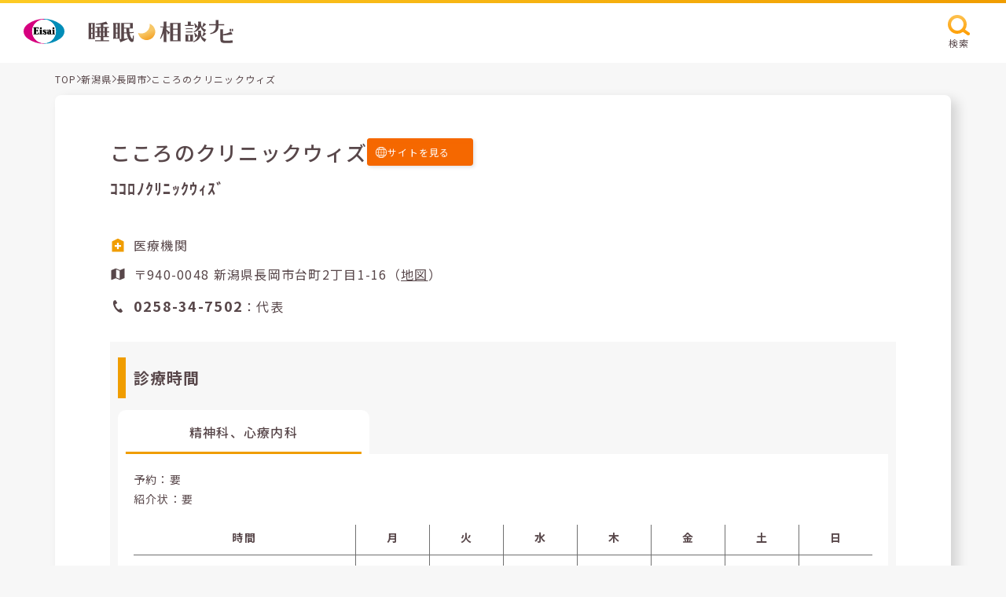

--- FILE ---
content_type: text/html; charset=UTF-8
request_url: https://e-nemuri.eisai.jp/map/detail.php?id=16644&pref_id=15&city_id=482
body_size: 6716
content:
<!DOCTYPE html>
<html lang="ja">
<head>
	<meta charset="utf-8">
	<meta http-equiv="X-UA-Compatible" content="IE=Edge">

	<title>こころのクリニックウィズ | 睡眠相談ナビ</title>
	<meta name="description" content="【エーザイ公式】睡眠相談ナビはエーザイ株式会社が運営する睡眠医療機関検索サイトです。睡眠に関する相談ができる新潟県長岡市のこころのクリニックウィズの情報です。">
	<meta name="robots" content="index,follow">
	<meta name="format-detection" content="telephone=no">
	<meta name="viewport" content="width=device-width, initial-scale=1">

	<link rel="canonical" href="https://e-nemuri.eisai.jp/map/detail.php?id=16644">

	<meta property="og:title" content="こころのクリニックウィズ | 睡眠相談ナビ">
	<meta property="og:type" content="article">
	<meta property="og:url" content="https://e-nemuri.eisai.jp/map/detail.php?id=16644&amp;pref_id=15&amp;city_id=482">
	<meta property="og:description" content="【エーザイ公式】睡眠相談ナビはエーザイ株式会社が運営する睡眠医療機関検索サイトです。睡眠に関する相談ができる新潟県長岡市のこころのクリニックウィズの情報です。">
	<meta property="og:site_name" content="睡眠相談ナビ">
	<meta property="og:image" content="https://e-nemuri.eisai.jp/map/build/images/ogimage.jpg">
	<link rel="shortcut icon" href="/map/favicon.ico">

	<link rel="preconnect" href="https://fonts.googleapis.com">
	<link rel="preconnect" href="https://fonts.gstatic.com" crossorigin>
	<link href="https://fonts.googleapis.com/css2?family=Noto+Sans+JP:wght@100;300;400;500;700;900&display=swap" rel="stylesheet">
	<link rel="stylesheet" href="/map/build/css/style.css?v=240731" media="all">


<script type="application/ld+json">
{
    "@context": "https://schema.org",
    "@type": "BreadcrumbList",
    "itemListElement": [
        {
            "@type": "ListItem",
            "position": 1,
            "item": {
                "@id": "/map/",
                "name": "睡眠相談ナビ"
            }
        },
        {
            "@type": "ListItem",
            "position": 2,
            "item": {
                "@id": "/map/area02.php?pref_id=482",
                "name": "新潟県から探す"
            }
        },
        {
            "@type": "ListItem",
            "position": 3,
            "item": {
                "@id": "/map/result.php?pref_id=15&city_id=482",
                "name": "新潟県長岡市の医療施設一覧"
            }
        },
        {
            "@type": "ListItem",
            "position": 4,
            "item": {
                "@id": "/map/detail.php?id=16644&pref_id=15&city_id=482",
                "name": "こころのクリニックウィズ"
            }
        }
    ]
}
</script>
<script type="application/ld+json">
{
    "@context": "https://schema.org",
    "@type": "Hospital",
    "name": "こころのクリニックウィズ",
    "url": "/map/detail.php?id=16644&pref_id=15&city_id=482",
    "telephone": "0258-34-7502",
    "MedicalSpecialty": "精神科、心療内科",
    "address": {
        "@type": "PostalAddress",
        "postalCode": "940-0048",
        "streetAddress": "新潟県長岡市台町2丁目1-16",
        "addressCountry": {
            "@type": "Country",
            "name": "JP"
        }
    },
    "geo": {
        "@type": "GeoCoordinates",
        "latitude": 37.445885,
        "longitude": 138.85587
    }
}
</script>

<!-- Google Tag Manager -->
<script>
	(function (w, d, s, l, i) {
	w[l] = w[l] || []; w[l].push({
	'gtm.start':
	new Date().getTime(), event: 'gtm.js'
	}); var f = d.getElementsByTagName(s)[0],
	j = d.createElement(s), dl = l != 'dataLayer' ? '&l=' + l : ''; j.async = true; j.src =
	'//www.googletagmanager.com/gtm.js?id=' + i + dl; f.parentNode.insertBefore(j, f);
	})(window, document, 'script', 'dataLayer', 'GTM-NP4N69Z');
</script>
<!-- End Google Tag Manager -->
</head>


<body class="detail">
<!-- Google Tag Manager -->
<noscript><iframe src="//www.googletagmanager.com/ns.html?id=GTM-NP4N69Z" height="0" width="0" style="display:none;visibility:hidden"></iframe></noscript>
<!-- End Google Tag Manager -->

	<header class="c-header">
		<div class="c-header__inner">
      <a href="/map/" class="c-header__logolink">
  			<div class="c-header__eisai-logo">
  				<img src="/map/build/images/common/eisai-logo.svg" width="52" height="31" alt="エーザイ" loading="lazy">
  			</div>
  			<div class="c-header__suimin-sodan-navi-logo">
  				<img src="/map/build/images/common/suimin-sodan-navi-logo.svg" width="186" height="31" alt="睡眠相談ナビ" loading="lazy">
  			</div>
      </a>
			<div class="c-header__search">
				<button type="button" class="c-button-1 js-search event-search-header">
					<div class="c-button-1__icon">
						<img src="/map/build/images/icon/search-s.svg" width="28" height="26" alt="" loading="lazy">
					</div>
					<p class="c-button-1__label">検索</p>
				</button>
			</div>
		</div>
	</header>



  <div class="c-brea-crumb">
    <ul class="c-brea-crumb__list">
      <li class="c-brea-crumb__item"><a href="/map/">TOP</a></li>
      <li class="c-brea-crumb__arrow">
        <div class="c-icon is-arrow-right-2">
          <svg role="img">
            <use xmlns:xlink="http://www.w3.org/1999/xlink" xlink:href="/map/build/svg-sprite/sprite.svg#arrow-right-2"></use>
          </svg>
        </div>
      </li>
      <li class="c-brea-crumb__item">
        <a href="/map/area02.php?pref_id=15">新潟県</a>
      </li>
      <li class="c-brea-crumb__arrow">
        <div class="c-icon is-arrow-right-2">
          <svg role="img">
            <use xmlns:xlink="http://www.w3.org/1999/xlink" xlink:href="/map/build/svg-sprite/sprite.svg#arrow-right-2"></use>
          </svg>
        </div>
      </li>
      <li class="c-brea-crumb__item">
        <a href="/map/result.php?pref_id=15&city_id=482">長岡市</a>
      </li>
      <li class="c-brea-crumb__arrow">
        <div class="c-icon is-arrow-right-2">
          <svg role="img">
            <use xmlns:xlink="http://www.w3.org/1999/xlink" xlink:href="/map/build/svg-sprite/sprite.svg#arrow-right-2"></use>
          </svg>
        </div>
      </li>
      <li class="c-brea-crumb__item">こころのクリニックウィズ</li>
    </ul>
  </div>

  <div class="c-box-1">
    <div class="c-grid-1">
      <div class="c-grid-1__main">
        <h1 class="c-headline-4">こころのクリニックウィズ</h1>
      </div>
            <div class="c-grid-1__sub">
        <a href="https://www.sutokukai.or.jp/with/" target="_blank" class="c-button-9 event-url-facility">
          <div class="c-button-9__icon">
            <div class="c-icon is-global">
              <svg role="img">
                <use xmlns:xlink="http://www.w3.org/1999/xlink" xlink:href="/map/build/svg-sprite/sprite.svg#global"></use>
              </svg>
            </div>
          </div>
          <div class="c-button-9__label">サイトを見る</div>
        </a>
      </div>
          </div>
    <!-- c-grid-1 -->

        <div class="c-grid-1">
    <h2 class="c-headline-7">ｺｺﾛﾉｸﾘﾆｯｸｳｨｽﾞ</h2>
    </div>
    
    <div class="c-clinic-information mt-20 sp:mt-10">
      <div class="c-clinic-information__row">
        <div class="c-clinic-information__icon is-orange">
          <div class="c-icon is-clinic">
            <svg role="img">
              <use xmlns:xlink="http://www.w3.org/1999/xlink" xlink:href="/map/build/svg-sprite/sprite.svg#clinic-body"></use>
              <use xmlns:xlink="http://www.w3.org/1999/xlink" xlink:href="/map/build/svg-sprite/sprite.svg#clinic-icon"></use>
            </svg>
          </div>
        </div>
        <p class="c-clinic-information__text">医療機関</p>
      </div>
      <div class="c-clinic-information__row mt-10">
        <div class="c-clinic-information__icon">
          <div class="c-icon is-address">
            <svg role="img">
              <use xmlns:xlink="http://www.w3.org/1999/xlink" xlink:href="/map/build/svg-sprite/sprite.svg#address"></use>
            </svg>
          </div>
        </div>
        <p class="c-clinic-information__text">
        〒940-0048         新潟県長岡市台町2丁目1-16（<button type="button" class="c-button-10 js-map-modal">地図</button>）
        </p>
      </div>
      <div class="c-clinic-information__row mt-10">
        <div class="c-clinic-information__icon is-tel">
          <div class="c-icon is-tel-1">
            <svg role="img">
              <use xmlns:xlink="http://www.w3.org/1999/xlink" xlink:href="/map/build/svg-sprite/sprite.svg#tel-1"></use>
            </svg>
          </div>
        </div>
        <div class="c-clinic-information__text">
          <ul class="c-clinic-information__tel-numbers">
            <li>
              <p class="c-clinic-information__text"><strong>0258-34-7502</strong>：代表</p>
            </li>
          </ul>
        </div>
      </div>
    </div>

    <div class="c-buttons-4 visible-sp mt-30">
      <a href="tel:0258-34-7502" class="c-button-9 event-call-represent">
        <div class="c-button-9__icon">
          <div class="c-icon is-tel-2">
            <svg role="img">
              <use xmlns:xlink="http://www.w3.org/1999/xlink" xlink:href="/map/build/svg-sprite/sprite.svg#tel-2"></use>
            </svg>
          </div>
        </div>
        <div class="c-button-9__label">電話をかける</div>
      </a>
            <a href="https://www.sutokukai.or.jp/with/" target="_blank" class="c-button-9 event-url-facility">
        <div class="c-button-9__icon">
          <div class="c-icon is-global">
            <svg role="img">
              <use xmlns:xlink="http://www.w3.org/1999/xlink" xlink:href="/map/build/svg-sprite/sprite.svg#global"></use>
            </svg>
          </div>
        </div>
        <div class="c-button-9__label">サイトを見る</div>
      </a>
          </div>


    <div class="mt-30 c-grid-2 is-single">
    
    
      <section>
        <h2 class="c-headline-5">診療時間</h2>

        <div class="c-tab-1">
          <ul class="c-tab-1__buttons">
                        <li class="c-tab-1__buttons-item">
              <button type="button" class="c-button-11 js-tab__button event-tab-consultation is-state-active" data-tab-group="office-hours" data-tab="tab-1">
                精神科、心療内科              </button>
            </li>
                                              </ul>
          <!-- c-tab-1__buttons -->

          <div class="c-tab-1__body">

            <div class="c-tab-1__container js-tab__body is-default" data-tab-group="office-hours" data-tab="tab-1">
                            <p class="c-text-4">
                予約：要<br>紹介状：要              </p>
              
                            <table class="c-table-1 mt-20">
                <colgroup>
                  <col class="c-table-1__header">
                  <col class="c-table-1__data">
                  <col class="c-table-1__data">
                  <col class="c-table-1__data">
                  <col class="c-table-1__data">
                  <col class="c-table-1__data">
                  <col class="c-table-1__data">
                  <col class="c-table-1__data">
                </colgroup>
                <thead>
                  <tr>
                    <th>時間</th>
                    <th>月</th>
                    <th>火</th>
                    <th>水</th>
                    <th>木</th>
                    <th>金</th>
                    <th>土</th>
                    <th>日</th>
                  </tr>
                </thead>

                <tbody>
                <tr><th>09:30〜18:00</th><td>●</td><td>●</td><td>●</td><td>-</td><td>●</td><td>-</td><td>-</td></tr>                </tr>
                <tr><th>09:30〜17:00</th><td>-</td><td>-</td><td>-</td><td>●</td><td>-</td><td>●</td><td>-</td></tr>                </tr>
                                </tbody>
              </table>
              <!-- /.consultation__table -->

            
                          <div class="mt-20">
                <p class="c-text-1">※昼休み12:00~14:00　土曜日は第1、3土曜診療</p>
              </div>
            
            </div>
            <!--/ .c-tab-1__container -->


          </div>
          <!--/ .c-tab-1__body -->

        </div>
        <!--/ c-tab-1 -->

      </section>


  </div>
  <!--/ .mt-30 -->




    <section class="mt-40">
      <h2 class="c-headline-5">新潟県長岡市のその他の施設</h2>

      <div class="c-grid-3">
              <a href="detail.php?id=16083" class="c-button-12">
          <p class="c-button-12__label">ながおか心のクリニック</p>
          <div class="c-button-12__icon">
            <div class="c-icon is-arrow-right-4">
              <svg role="img">
                <use xmlns:xlink="http://www.w3.org/1999/xlink" xlink:href="/map/build/svg-sprite/sprite.svg#arrow-right-4"></use>
              </svg>
            </div>
          </div>
        </a>
              <a href="detail.php?id=17210" class="c-button-12">
          <p class="c-button-12__label">メンタルクリニック長岡</p>
          <div class="c-button-12__icon">
            <div class="c-icon is-arrow-right-4">
              <svg role="img">
                <use xmlns:xlink="http://www.w3.org/1999/xlink" xlink:href="/map/build/svg-sprite/sprite.svg#arrow-right-4"></use>
              </svg>
            </div>
          </div>
        </a>
              <a href="detail.php?id=15565" class="c-button-12">
          <p class="c-button-12__label">江部医院</p>
          <div class="c-button-12__icon">
            <div class="c-icon is-arrow-right-4">
              <svg role="img">
                <use xmlns:xlink="http://www.w3.org/1999/xlink" xlink:href="/map/build/svg-sprite/sprite.svg#arrow-right-4"></use>
              </svg>
            </div>
          </div>
        </a>
              <a href="detail.php?id=15829" class="c-button-12">
          <p class="c-button-12__label">じゅん脳外科・内科</p>
          <div class="c-button-12__icon">
            <div class="c-icon is-arrow-right-4">
              <svg role="img">
                <use xmlns:xlink="http://www.w3.org/1999/xlink" xlink:href="/map/build/svg-sprite/sprite.svg#arrow-right-4"></use>
              </svg>
            </div>
          </div>
        </a>
              <a href="detail.php?id=18963" class="c-button-12">
          <p class="c-button-12__label">荒井医院</p>
          <div class="c-button-12__icon">
            <div class="c-icon is-arrow-right-4">
              <svg role="img">
                <use xmlns:xlink="http://www.w3.org/1999/xlink" xlink:href="/map/build/svg-sprite/sprite.svg#arrow-right-4"></use>
              </svg>
            </div>
          </div>
        </a>
              <a href="detail.php?id=18302" class="c-button-12">
          <p class="c-button-12__label">木村医院</p>
          <div class="c-button-12__icon">
            <div class="c-icon is-arrow-right-4">
              <svg role="img">
                <use xmlns:xlink="http://www.w3.org/1999/xlink" xlink:href="/map/build/svg-sprite/sprite.svg#arrow-right-4"></use>
              </svg>
            </div>
          </div>
        </a>
              <a href="detail.php?id=18282" class="c-button-12">
          <p class="c-button-12__label">さえき内科</p>
          <div class="c-button-12__icon">
            <div class="c-icon is-arrow-right-4">
              <svg role="img">
                <use xmlns:xlink="http://www.w3.org/1999/xlink" xlink:href="/map/build/svg-sprite/sprite.svg#arrow-right-4"></use>
              </svg>
            </div>
          </div>
        </a>
              <a href="detail.php?id=18442" class="c-button-12">
          <p class="c-button-12__label">すずき脳神経クリニック</p>
          <div class="c-button-12__icon">
            <div class="c-icon is-arrow-right-4">
              <svg role="img">
                <use xmlns:xlink="http://www.w3.org/1999/xlink" xlink:href="/map/build/svg-sprite/sprite.svg#arrow-right-4"></use>
              </svg>
            </div>
          </div>
        </a>
              <a href="detail.php?id=18281" class="c-button-12">
          <p class="c-button-12__label">田中医院</p>
          <div class="c-button-12__icon">
            <div class="c-icon is-arrow-right-4">
              <svg role="img">
                <use xmlns:xlink="http://www.w3.org/1999/xlink" xlink:href="/map/build/svg-sprite/sprite.svg#arrow-right-4"></use>
              </svg>
            </div>
          </div>
        </a>
              <a href="detail.php?id=18616" class="c-button-12">
          <p class="c-button-12__label">長尾医院</p>
          <div class="c-button-12__icon">
            <div class="c-icon is-arrow-right-4">
              <svg role="img">
                <use xmlns:xlink="http://www.w3.org/1999/xlink" xlink:href="/map/build/svg-sprite/sprite.svg#arrow-right-4"></use>
              </svg>
            </div>
          </div>
        </a>
            </div>

      <div class="c-buttons-5 mt-60 sp:mt-40">
        <a href="result.php?pref_id=15&city_id=482" class="c-button-8">
          <div class="c-button-8__text">もっと見る</div>
          <div class="c-button-8__icon is-sizeS">
            <div class="c-icon is-arrow-right-5">
              <svg role="img">
                <use xmlns:xlink="http://www.w3.org/1999/xlink" xlink:href="/map/build/svg-sprite/sprite.svg#arrow-right-5"></use>
              </svg>
            </div>
          </div>
        </a>
      </div>
    </section>

  </div>
  <!-- c-box-1 -->







  <section class="c-box-2 mt-120 sp:mt-70">
    <div class="inner-1080">
      <h2 class="c-headline-3">「睡眠相談ナビ」の<br class="visible-sp">ご利用に関する注意事項</h2>
      <ul class="c-list-2">
        <li>
          <p class="c-text-1">・「睡眠相談ナビ」は、掲載許可を受けた施設を随時掲載・更新しております。特定の医薬品を処方する施設やエーザイ株式会社（以下「当社」）が推奨する施設をご案内するものではありません。実際に受診される施設につきましては、ご自身でご判断の上、選択してください。</p>
        </li>
        <li>
          <p class="c-text-1">・掲載施設に関する情報は、できる限り正確かつ最新の情報をご提供できますよう努力しておりますが、掲載した情報が後に変更されるなど、現状とは異なる点が生じることもございます。</p>
        </li>
        <li>
          <p class="c-text-1">・掲載施設をご訪問される場合には、事前にお電話などでご確認されることをおすすめいたします。掲載施設に関するお問い合わせは、当社ではお答えすることができません。</p>
        </li>
        <li>
          <p class="c-text-1">・「睡眠相談ナビ」のご利用によって生じたいかなる損害についても、当社ではその責任を一切負いかねますので、予めご了承ください。</p>
        </li>
      </ul>
    </div>
  </section>

  <footer class="l-footer">
    <div class="l-footer__conversions">
      <div class="l-footer__conversions-item">
        <div class="c-conversion-1">
          <div class="c-conversion-1__logo">
            <a href="https://e-nemuri.eisai.jp/" target="_blank" class="c-conversion-1__link">
              <img src="/map/build/images/common/sodan-e-nemuri-logo.svg" width="250" height="52" alt="エーザイ 相談e-眠り" loading="lazy">
            </a>
          </div>
        </div>
      </div>
      <div class="l-footer__conversions-item">
        <div class="c-conversion-2">
          <div class="c-conversion-2__title">睡眠相談ナビ <br class="visible-sp">お問い合わせ先</div>
          <a href="https://inquiry.eisai.co.jp/webapp/form/17713_hfab_5/index.do" target="_blank" class="c-conversion-2__address">
            <span class="c-conversion-2__address__icon">
              <div class="c-icon is-mail">
                <svg role="img">
                  <use xmlns:xlink="http://www.w3.org/1999/xlink" xlink:href="/map/build/svg-sprite/sprite.svg#mail"></use>
                </svg>
              </div>
            </span>
            <span class="c-conversion-2__address__text">お問い合わせはこちら</span>
          </a>
          <!-- <p class="c-conversion-2__text-1">受付時間 9:00-21:00　平日・土日祝<br class="visible-sp"> 12月30〜1月3日は除く</p> -->
          <p class="c-conversion-2__text-2"><strong>施設情報の新規掲載</strong>または<strong>施設情報変更のご連絡等</strong>、<br class="hidden-sp">お問い合わせについてはこちらまでお願いいたします。</p>
          <p class="c-conversion-2__text-3">なお、お返事まで時間を要することがあることをご了承ください。</p>
        </div>
      </div>
    </div>
    <div class="l-footer__bottom">
      <div class="l-footer__bottom-body">
        <div class="l-footer__bottom__relationship">
          <ul class="c-list-1">
            <li class="c-list-1__item">
              <a href="https://www.eisai.co.jp/index.html" target="_blank" rel="noopener" class="c-link-1">エーザイ企業サイト</a>
            </li>
            <li class="c-list-1__item">
              <a href="https://www.eisai.co.jp/privacy/" target="_blank" rel="noopener" class="c-link-1">個人情報の取扱いについて</a>
            </li>
            <li class="c-list-1__item">
              <a href="https://www.eisai.co.jp/privacy/external-transmission/index.html#e-nemuri" target="_blank" rel="noopener" class="c-link-1">外部送信について</a>
            </li>
            <li class="c-list-1__item">
              <a href="https://www.eisai.co.jp/aboutsite/index.html" target="_blank" rel="noopener" class="c-link-1">ご利用について</a>
            </li>
            <li class="c-list-1__item">
              <a href="https://www.eisai.co.jp/accessibility/index.html" target="_blank" rel="noopener" class="c-link-1">アクセシビリティ</a>
            </li>
          </ul>
        </div>
        <div class="l-footer__humab-health-care">
          <img src="/map/build/images/common/human-health-care-logo.svg" width="97" height="40" alt="" loading="lazy">
        </div>
        <p class="l-footer__copyright">©2023 Eisai.Co.Ltd</p>
      </div>
    </div>
  </footer>

  <button class="c-page-top js-page-top">
    <div class="c-page-top__icon">
      <div class="c-icon is-arrow-up">
        <svg role="img">
          <use xmlns:xlink="http://www.w3.org/1999/xlink" xlink:href="/map/build/svg-sprite/sprite.svg#arrow-up"></use>
        </svg>
      </div>
    </div>
  </button>


  <div id="search" class="c-modal js-modal">
    <div class="c-modal__container">
      <div class="c-modal__wrapper">
        <button type="button" class="c-modal__close js-modal__close">
          <div class="c-icon is-close">
            <svg role="img">
              <use xmlns:xlink="http://www.w3.org/1999/xlink" xlink:href="/map/build/svg-sprite/sprite.svg#close"></use>
            </svg>
          </div>
        </button>
        <div class="c-modal__inner">
          <div class="c-modal__body js-modal__body">
            <form action="/" method="get" class="js-search-form">
              <div class="c-search">
                <div class="c-search__grid">
                  <div class="c-search__body">
                    <p class="c-headline-7">エリア</p>
                    <div class="c-buttons-6 js-area-select">
                      <div class="c-select-1">

                        <select name="pref_id" class="select-pref js-pref-select"><option value="" hidden>都道府県選択</option><option value="1">北海道 (207)</option><option value="2">青森県 (26)</option><option value="3">岩手県 (71)</option><option value="4">宮城県 (67)</option><option value="5">秋田県 (37)</option><option value="6">山形県 (59)</option><option value="7">福島県 (60)</option><option value="13">東京都 (442)</option><option value="14">神奈川県 (275)</option><option value="11">埼玉県 (161)</option><option value="12">千葉県 (162)</option><option value="8">茨城県 (78)</option><option value="10">群馬県 (95)</option><option value="9">栃木県 (94)</option><option value="15">新潟県 (122)</option><option value="16">富山県 (49)</option><option value="17">石川県 (63)</option><option value="18">福井県 (26)</option><option value="19">山梨県 (22)</option><option value="20">長野県 (65)</option><option value="22">静岡県 (104)</option><option value="23">愛知県 (196)</option><option value="21">岐阜県 (54)</option><option value="24">三重県 (73)</option><option value="27">大阪府 (206)</option><option value="28">兵庫県 (184)</option><option value="26">京都府 (72)</option><option value="25">滋賀県 (44)</option><option value="29">奈良県 (58)</option><option value="30">和歌山県 (36)</option><option value="36">徳島県 (24)</option><option value="37">香川県 (39)</option><option value="38">愛媛県 (27)</option><option value="39">高知県 (19)</option><option value="33">岡山県 (153)</option><option value="34">広島県 (124)</option><option value="35">山口県 (76)</option><option value="31">鳥取県 (32)</option><option value="32">島根県 (40)</option><option value="40">福岡県 (282)</option><option value="41">佐賀県 (104)</option><option value="42">長崎県 (66)</option><option value="43">熊本県 (61)</option><option value="44">大分県 (41)</option><option value="45">宮崎県 (62)</option><option value="46">鹿児島県 (60)</option><option value="47">沖縄県 (50)</option></select>
                        <div class="c-select-1__arrow">
                          <div class="c-icon is-arrow-down">
                            <svg role="img">
                              <use xmlns:xlink="http://www.w3.org/1999/xlink" xlink:href="/map/build/svg-sprite/sprite.svg#arrow-down"></use>
                            </svg>
                          </div>
                        </div>

                      </div>
                      <div class="c-select-1">

                        <select name="city_town" class="select-wards"disabled><option value="" hidden>市区町村選択</option></select>
                        <div class="c-select-1__arrow">
                          <div class="c-icon is-arrow-down">
                            <svg role="img">
                              <use xmlns:xlink="http://www.w3.org/1999/xlink" xlink:href="/map/build/svg-sprite/sprite.svg#arrow-down"></use>
                            </svg>
                          </div>
                        </div>
                      </div>
                    </div>
                  </div>
                  <div class="c-search__body">
                    <p class="c-headline-7">診療曜日</p>
                    <ul class="c-grid-4">
                                            <li class="c-grid-4__item">
                        <label for="check-dayofweek-mon" class="c-form-checkbox">
                          <input type="checkbox" name="dow[]" value="mon" id="check-dayofweek-mon" class="c-form-checkbox__input" >
                          <span class="c-form-checkbox__icon"></span>
                          <span class="c-form-checkbox__label">月</span>
                        </label>
                      </li>
                                            <li class="c-grid-4__item">
                        <label for="check-dayofweek-tue" class="c-form-checkbox">
                          <input type="checkbox" name="dow[]" value="tue" id="check-dayofweek-tue" class="c-form-checkbox__input" >
                          <span class="c-form-checkbox__icon"></span>
                          <span class="c-form-checkbox__label">火</span>
                        </label>
                      </li>
                                            <li class="c-grid-4__item">
                        <label for="check-dayofweek-wed" class="c-form-checkbox">
                          <input type="checkbox" name="dow[]" value="wed" id="check-dayofweek-wed" class="c-form-checkbox__input" >
                          <span class="c-form-checkbox__icon"></span>
                          <span class="c-form-checkbox__label">水</span>
                        </label>
                      </li>
                                            <li class="c-grid-4__item">
                        <label for="check-dayofweek-thu" class="c-form-checkbox">
                          <input type="checkbox" name="dow[]" value="thu" id="check-dayofweek-thu" class="c-form-checkbox__input" >
                          <span class="c-form-checkbox__icon"></span>
                          <span class="c-form-checkbox__label">木</span>
                        </label>
                      </li>
                                            <li class="c-grid-4__item">
                        <label for="check-dayofweek-fri" class="c-form-checkbox">
                          <input type="checkbox" name="dow[]" value="fri" id="check-dayofweek-fri" class="c-form-checkbox__input" >
                          <span class="c-form-checkbox__icon"></span>
                          <span class="c-form-checkbox__label">金</span>
                        </label>
                      </li>
                                            <li class="c-grid-4__item">
                        <label for="check-dayofweek-sat" class="c-form-checkbox">
                          <input type="checkbox" name="dow[]" value="sat" id="check-dayofweek-sat" class="c-form-checkbox__input" >
                          <span class="c-form-checkbox__icon"></span>
                          <span class="c-form-checkbox__label">土</span>
                        </label>
                      </li>
                                            <li class="c-grid-4__item">
                        <label for="check-dayofweek-sun" class="c-form-checkbox">
                          <input type="checkbox" name="dow[]" value="sun" id="check-dayofweek-sun" class="c-form-checkbox__input" >
                          <span class="c-form-checkbox__icon"></span>
                          <span class="c-form-checkbox__label">日</span>
                        </label>
                      </li>
                                          </ul>
                  </div>
                  <div class="c-search__body is-long">
                    <p class="c-headline-7">フリーワード</p>
                    <input type="text" name="q" class="c-form-text" placeholder="病院名・地名を入力" value="">
                  </div>
                </div>
                <div class="c-search__button mt-60 sp:mt-30">
                  <p class="c-search__caution mb-10 sp:mb-10 js-search-caution">都道府県・市区町村を選択してください</p>
                  <div class="c-buttons-5">
                    <button type="submit" class="c-button-8 search-submit js-search-button" disabled>
                      <div class="c-button-8__text">検索する</div>
                      <div class="c-button-8__icon">
                        <div class="c-icon is-arrow-right-5">
                          <svg role="img">
                            <use xmlns:xlink="http://www.w3.org/1999/xlink" xlink:href="/map/build/svg-sprite/sprite.svg#arrow-right-5"></use>
                          </svg>
                        </div>
                      </div>
                    </button>
                  </div>
                </div>
              </div>
            </form>
          </div>
        </div>
      </div>
    </div>
  </div>



<div id="map-modal" class="c-modal js-modal">
  <div class="c-modal__container">
    <div class="c-modal__wrapper">
      <button type="button" class="c-modal__close js-modal__close">
        <div class="c-icon is-close">
          <svg role="img">
            <use xmlns:xlink="http://www.w3.org/1999/xlink" xlink:href="/map/build/svg-sprite/sprite.svg#close"></use>
          </svg>
        </div>
      </button>
      <div class="c-modal__inner">
        <div class="c-modal__body js-modal__body">
          <div class="c-clinic-map">
            <p class="c-clinic-map__name">こころのクリニックウィズ</p>
            <div class="c-clinic-map__address">
              <div class="c-clinic-map__address-icon">
                <div class="c-icon is-address">
                  <svg role="img">
                    <use xmlns:xlink="http://www.w3.org/1999/xlink" xlink:href="/map/build/svg-sprite/sprite.svg#address"></use>
                  </svg>
                </div>
              </div>
              <p class="c-clinic-map__address-text">新潟県長岡市台町2丁目1-16</p>
            </div>
            <div class="c-clinic-map__map">
              <div class="c-map js-map">
                <div class="c-map__information">
                  <div class="c-map__icon-info">
                    <div>
                      <img src="/map/build/images/icon/clinic.svg" width="23" height="23" alt="" loading="lazy">
                    </div>
                    <p>医療機関</p>
                  </div>
                </div>
                <div class="c-map__body is-low js-map__body">
                </div>
              </div>
            </div>
          </div>
        </div>
      </div>
    </div>
  </div>
</div>
<script>
var markerData = [{"name":"\u3053\u3053\u308d\u306e\u30af\u30ea\u30cb\u30c3\u30af\u30a6\u30a3\u30ba","lat":37.445885,"lng":138.85587,"icon":"\/map\/build\/images\/icon\/marker.svg","type":"hospital"}];
</script>
<script src="https://maps.googleapis.com/maps/api/js?key=AIzaSyCguZyRcs4fSrqpA06KrzepzhEnm1uYy5w" type="text/javascript"></script>
<!-- <script async defer src="/map/_assets/js/map-detail.js"></script> -->


<script src="/map/build/js/vendor.js?v=20230802"></script>
<script src="/map/build/js/engine.js?v=20230802"></script>

</body>
</html>


--- FILE ---
content_type: application/javascript
request_url: https://e-nemuri.eisai.jp/map/build/js/1678084967667466.js
body_size: 809
content:
"use strict";(self.webpackChunkproject=self.webpackChunkproject||[]).push([[0x5f6359a66970a,7629733140349206],{781:function(t,n,e){e.r(n),e.d(n,{fadeIn:function(){return r},fadeOut:function(){return a},slideDown:function(){return s},slideUp:function(){return u}});var i=e(317),o=e(716);function r(t){var n=arguments.length>1&&void 0!==arguments[1]?arguments[1]:.3;return new Promise((function(e,r){var a={opacity:1,display:"block",duration:n,ease:i.Yp.out,onComplete:function(){return e()}};o.p8.set(t,{opacity:0,display:"block"}),o.p8.to(t,a)}))}function a(t){var n=arguments.length>1&&void 0!==arguments[1]?arguments[1]:.3;return new Promise((function(e,r){var a={opacity:0,display:"none",duration:n,ease:i.Yp.out,onComplete:function(){return e()}};o.p8.set(t,{opacity:1,display:"block"}),o.p8.to(t,a)}))}function s(t){var n=arguments.length>1&&void 0!==arguments[1]?arguments[1]:.3;return new Promise((function(e,r){var a={height:"auto",display:"block",duration:n,ease:i.Yp.out,onComplete:function(){return e()}};o.p8.set(t,{height:0,display:"block",overflow:"hidden"}),o.p8.to(t,a)}))}function u(t){var n=arguments.length>1&&void 0!==arguments[1]?arguments[1]:.3;return new Promise((function(e,r){var a={height:0,display:"none",duration:n,ease:i.Yp.out,onComplete:function(){return e()}};o.p8.set(t,{height:"auto",display:"block",overflow:"hidden"}),o.p8.to(t,a)}))}},37:function(t,n,e){e.r(n);var i=e(861),o=e(785),r=e(671),a=e(144),s=e(757),u=e.n(s),c=e(781),p=function(){function t(){(0,r.Z)(this,t),this.isAnimation=!1,this.buttons=(0,o.Z)(document.querySelectorAll(".js-tab__button")),this.bodies=(0,o.Z)(document.querySelectorAll(".js-tab__body")),this.init()}var n,e;return(0,a.Z)(t,[{key:"init",value:(e=(0,i.Z)(u().mark((function t(){var n,e,i=this;return u().wrap((function(t){for(;;)switch(t.prev=t.next){case 0:n=this.buttons.length,e=!1,1==n?"-"==this.buttons[0].textContent.trim()?this.buttons[0].parentNode.parentNode.style.display="none":this.buttons[0].style.pointerEvents="none":n>=2&&(e=!0),e&&this.buttons.map((function(t){t.addEventListener("click",i.accordion.bind(i))}));case 4:case"end":return t.stop()}}),t,this)}))),function(){return e.apply(this,arguments)})},{key:"accordion",value:(n=(0,i.Z)(u().mark((function t(n){var e,i,o;return u().wrap((function(t){for(;;)switch(t.prev=t.next){case 0:if(!this.isAnimation){t.next=2;break}return t.abrupt("return",!1);case 2:if(this.isAnimation=!0,!(e=n.currentTarget).classList.contains("is-state-active")){t.next=6;break}return t.abrupt("return",!1);case 6:i=e.dataset.tabGroup,o=e.dataset.tab,this.buttons.filter((function(t){return t.classList.remove("is-state-active"),t.dataset.tabGroup===i})).map((function(t){t.dataset.tab===o&&t.classList.add("is-state-active")})),this.bodies.filter((function(t){return t.style.display="none",t.dataset.tabGroup===i})).map((function(t){t.dataset.tab===o&&(0,c.fadeIn)(t)})),this.isAnimation=!1;case 11:case"end":return t.stop()}}),t,this)}))),function(t){return n.apply(this,arguments)})}]),t}();n.default=p}}]);

--- FILE ---
content_type: application/javascript
request_url: https://e-nemuri.eisai.jp/map/build/js/7057246439396787.js
body_size: 272
content:
"use strict";(self.webpackChunkproject=self.webpackChunkproject||[]).push([[7057246439396787],{701:function(e,t,n){n.r(t);var r=n(861),u=n(785),c=n(671),a=n(144),o=n(757),s=n.n(o),i=function(){function e(){var t=this;(0,c.Z)(this,e),this.buttons=(0,u.Z)(document.querySelectorAll(".js-map-modal")),this.buttons.map((function(e){e.addEventListener("click",t.open.bind(t))}))}var t;return(0,a.Z)(e,[{key:"open",value:(t=(0,r.Z)(s().mark((function e(){var t,r,u;return s().wrap((function(e){for(;;)switch(e.prev=e.next){case 0:return e.next=2,n.e(0xc89f999ed1958).then(n.bind(n,831));case 2:t=e.sent,r=t.default,u=document.querySelector("#map-modal"),new r(u);case 6:case"end":return e.stop()}}),e)}))),function(){return t.apply(this,arguments)})}]),e}();t.default=i}}]);

--- FILE ---
content_type: image/svg+xml
request_url: https://e-nemuri.eisai.jp/map/build/images/icon/search-s.svg
body_size: 272
content:
<svg xmlns="http://www.w3.org/2000/svg" viewBox="0 0 28.001 26"><defs><linearGradient id="a" x1=".5" x2=".5" y2="1" gradientUnits="objectBoundingBox"><stop offset="0" stop-color="#fdc251"/><stop offset="1" stop-color="#ff9d00"/></linearGradient></defs><path data-name="合体 3" d="M-1377.688 3.628l-5.636-4.028a11.912 11.912 0 01-7.2 2.4 11.921 11.921 0 01-8.485-3.515 11.919 11.919 0 01-3.517-8.485 11.918 11.918 0 013.516-8.485 11.917 11.917 0 018.485-3.515 11.919 11.919 0 018.485 3.515 11.921 11.921 0 013.514 8.485 11.918 11.918 0 01-2.02 6.67l5.183 3.7a2 2 0 01.465 2.79 2 2 0 01-1.63.838 1.992 1.992 0 01-1.16-.37zM-1398.525-10a8.009 8.009 0 008 8 7.967 7.967 0 005.249-1.968 2.013 2.013 0 01.123-.195 1.993 1.993 0 01.66-.588 7.967 7.967 0 001.968-5.249 8.01 8.01 0 00-8-8 8.009 8.009 0 00-8 8z" transform="translate(1402.525 22)" fill="url(#a)"/></svg>

--- FILE ---
content_type: image/svg+xml
request_url: https://e-nemuri.eisai.jp/map/build/images/common/eisai-logo.svg
body_size: 723
content:
<svg data-name="レイヤー 1" xmlns="http://www.w3.org/2000/svg" width="52.002" height="31.205"><path data-name="パス 292261" d="M46.891 6.67A36.828 36.828 0 0026.001 0v.867A14.953 14.953 0 0141.166 15.6a14.958 14.958 0 01-15.165 14.738v.862a36.828 36.828 0 0020.89-6.67c3.35-2.5 5.111-5.656 5.111-8.928s-1.761-6.429-5.111-8.932z" fill="#008db8"/><path data-name="パス 292262" d="M26 30.335A14.953 14.953 0 0110.835 15.6 14.953 14.953 0 0126 .867V0A36.826 36.826 0 005.112 6.67C1.761 9.173 0 12.326 0 15.6s1.761 6.428 5.112 8.928A36.863 36.863 0 0026 31.2v-.865z" fill="#d6007f"/><path data-name="パス 292263" d="M10.834 15.597a14.958 14.958 0 0015.165 14.737 14.953 14.953 0 0015.165-14.73A14.954 14.954 0 0026.002.867a14.956 14.956 0 00-15.168 14.73z" fill="#fff"/><path data-name="パス 292264" d="M27.915 15.655c-.69-.367-1.482-.583-1.482-1.032 0-.245.16-.5.579-.5a1.847 1.847 0 011.51 1.079h.762V13.5h-.827v.55a2.616 2.616 0 00-1.726-.7c-1.175 0-2.236.62-2.236 1.721a2.024 2.024 0 001.345 1.9c1.162.612 1.651.795 1.651 1.275a.51.51 0 01-.572.482 1.7 1.7 0 01-1.5-1.145h-.862v1.854h.863v-.55a3.035 3.035 0 001.779.7 1.955 1.955 0 002.227-1.868 2.216 2.216 0 00-1.511-2.064zm7.108-.4a1.768 1.768 0 00-1.848-1.9 2.993 2.993 0 00-1.986.7v-.55h-.813v1.705h.745a1.441 1.441 0 011.169-.912c.32 0 .582.215.582.783v.652a1.914 1.914 0 00-1.109-.342 1.991 1.991 0 00-1.789 2.2c0 1.1.541 1.973 1.627 1.973a1.461 1.461 0 001.271-.691v.55h2.755v-.81h-.6zm-2.151 2.439c0 .632-.263.789-.451.789-.306 0-.5-.237-.5-.795 0-.861.332-1.314.676-1.314.165 0 .273.113.273.331zm-14.493.856H15.97v-3.34h1.223v.816h1.043V13.5h-1.042v.816h-1.223v-2.892h2.267v1.186h1.043v-2.076h-6.764v.89h.791v7.119h-.791v.89h6.91V17.21h-1.045zm4.774-5.043h-3.021v.816h.719v4.3h-.717v.816h3.74v-.818h-.719zm-1.151-.519a1.261 1.261 0 10-1.261-1.261 1.261 1.261 0 001.261 1.261zm17.182 5.633V13.5h-3.021v.816h.72v4.3h-.72v.816h3.741v-.816zm-1.15-5.635a1.261 1.261 0 10-1.261-1.261 1.261 1.261 0 001.263 1.257z"/></svg>